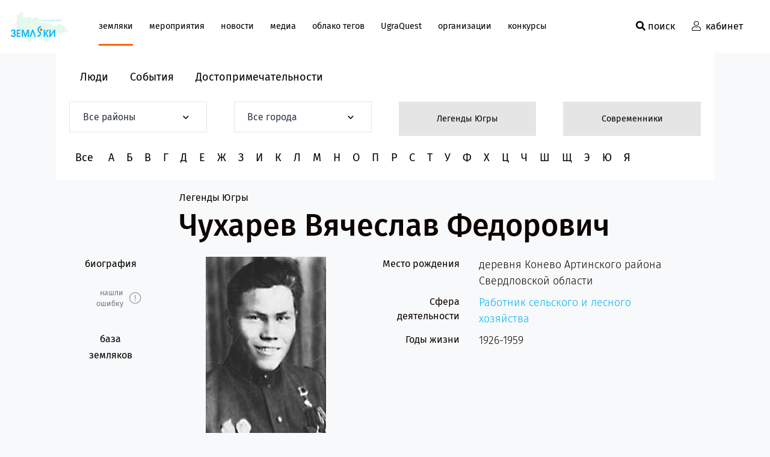

--- FILE ---
content_type: text/html; charset=UTF-8
request_url: https://zemlaki.okrlib.ru/map/people/chukharev-vyacheslav-fedorovich-/?sphrase_id=335866
body_size: 16158
content:
<!DOCTYPE html>
<html lang="ru">
<head>
    <meta charset="UTF-8">
    <title>Земляки - народный интернет-портал</title>

    <link rel="preconnect" href="http://bitrix.info"/>

    <meta name="robots" content="index, follow">
<meta name="description" content="Цель нашего проекта - помочь югорчанам почувствовать единство здесь и сейчас, познакомить их с земляками, находящимися совсем рядом и легендарными личностями, имена которых уже вписаны в историю округа.">
<meta name="viewport" content="width=device-width, initial-scale=1, maximum-scale=1, shrink-to-fit=no">
<meta name="theme-color" content="#FF6601">
<link rel="apple-touch-icon-precomposed" sizes="57x57" href="/favicon/apple-touch-icon-57x57.png" />
<link rel="apple-touch-icon-precomposed" sizes="114x114" href="/favicon/apple-touch-icon-114x114.png" />
<link rel="apple-touch-icon-precomposed" sizes="72x72" href="/favicon/apple-touch-icon-72x72.png" />
<link rel="apple-touch-icon-precomposed" sizes="144x144" href="/favicon/apple-touch-icon-144x144.png" />
<link rel="apple-touch-icon-precomposed" sizes="60x60" href="/favicon/apple-touch-icon-60x60.png" />
<link rel="apple-touch-icon-precomposed" sizes="120x120" href="/favicon/apple-touch-icon-120x120.png" />
<link rel="apple-touch-icon-precomposed" sizes="76x76" href="/favicon/apple-touch-icon-76x76.png" />
<link rel="apple-touch-icon-precomposed" sizes="152x152" href="/favicon/apple-touch-icon-152x152.png" />
<link rel="icon" type="image/png" href="/favicon/favicon-196x196.png" sizes="196x196" />
<link rel="icon" type="image/png" href="/favicon/favicon-96x96.png" sizes="96x96" />
<link rel="icon" type="image/png" href="/favicon/favicon-32x32.png" sizes="32x32" />
<link rel="icon" type="image/png" href="/favicon/favicon-16x16.png" sizes="16x16" />
<link rel="icon" type="image/png" href="/favicon/favicon-128.png" sizes="128x128" />
<meta name="application-name" content="&nbsp;"/>
<meta name="msapplication-TileColor" content="#007bff" />
<meta name="msapplication-TileImage" content="/favicon/mstile-144x144.png" />
<meta name="msapplication-square70x70logo" content="/favicon/mstile-70x70.png" />
<meta name="msapplication-square150x150logo" content="/favicon/mstile-150x150.png" />
<meta name="msapplication-wide310x150logo" content="/favicon/mstile-310x150.png" />
<meta name="msapplication-square310x310logo" content="/favicon/mstile-310x310.png" />

    <meta http-equiv="Content-Type" content="text/html; charset=UTF-8" />
<meta name="robots" content="index, follow" />
<meta name="description" content="Цель нашего проекта - помочь югорчанам почувствовать единство здесь и сейчас, познакомить их с земляками, находящимися совсем рядом и легендарными личностями, имена которых уже вписаны в историю округа." />
<link rel="canonical" href="https://zemlaki.okrlib.ru/map/people/chukharev-vyacheslav-fedorovich-/" />
<link href="/bitrix/js/main/core/css/core.css?15873086563963" type="text/css" rel="stylesheet" />

<script type="text/javascript" data-skip-moving="true">(function(w, d, n) {var cl = "bx-core";var ht = d.documentElement;var htc = ht ? ht.className : undefined;if (htc === undefined || htc.indexOf(cl) !== -1){return;}var ua = n.userAgent;if (/(iPad;)|(iPhone;)/i.test(ua)){cl += " bx-ios";}else if (/Android/i.test(ua)){cl += " bx-android";}cl += (/(ipad|iphone|android|mobile|touch)/i.test(ua) ? " bx-touch" : " bx-no-touch");cl += w.devicePixelRatio && w.devicePixelRatio >= 2? " bx-retina": " bx-no-retina";var ieVersion = -1;if (/AppleWebKit/.test(ua)){cl += " bx-chrome";}else if ((ieVersion = getIeVersion()) > 0){cl += " bx-ie bx-ie" + ieVersion;if (ieVersion > 7 && ieVersion < 10 && !isDoctype()){cl += " bx-quirks";}}else if (/Opera/.test(ua)){cl += " bx-opera";}else if (/Gecko/.test(ua)){cl += " bx-firefox";}if (/Macintosh/i.test(ua)){cl += " bx-mac";}ht.className = htc ? htc + " " + cl : cl;function isDoctype(){if (d.compatMode){return d.compatMode == "CSS1Compat";}return d.documentElement && d.documentElement.clientHeight;}function getIeVersion(){if (/Opera/i.test(ua) || /Webkit/i.test(ua) || /Firefox/i.test(ua) || /Chrome/i.test(ua)){return -1;}var rv = -1;if (!!(w.MSStream) && !(w.ActiveXObject) && ("ActiveXObject" in w)){rv = 11;}else if (!!d.documentMode && d.documentMode >= 10){rv = 10;}else if (!!d.documentMode && d.documentMode >= 9){rv = 9;}else if (d.attachEvent && !/Opera/.test(ua)){rv = 8;}if (rv == -1 || rv == 8){var re;if (n.appName == "Microsoft Internet Explorer"){re = new RegExp("MSIE ([0-9]+[\.0-9]*)");if (re.exec(ua) != null){rv = parseFloat(RegExp.$1);}}else if (n.appName == "Netscape"){rv = 11;re = new RegExp("Trident/.*rv:([0-9]+[\.0-9]*)");if (re.exec(ua) != null){rv = parseFloat(RegExp.$1);}}}return rv;}})(window, document, navigator);</script>


<link href="/bitrix/js/ui/fonts/opensans/ui.font.opensans.css?15873086552003" type="text/css"  rel="stylesheet" />
<link href="/bitrix/js/main/popup/dist/main.popup.bundle.css?158730865826249" type="text/css"  rel="stylesheet" />
<link href="/bitrix/css/main/themes/blue/style.css?1587308660386" type="text/css"  rel="stylesheet" />
<link href="/local/templates/countrymen/components/bitrix/catalog/map/style.css?15873086901122" type="text/css"  rel="stylesheet" />
<link href="/local/templates/countrymen/components/bitrix/catalog.element/main/themes/blue/style.css?15873086901064" type="text/css"  rel="stylesheet" />
<link href="/local/templates/countrymen/assets/plugins/owl-carousel/owl.carousel.min.css?15873086903218" type="text/css"  data-template-style="true"  rel="stylesheet" />
<link href="/local/templates/countrymen/assets/plugins/fancybox/jquery.fancybox.min.css?158730869012795" type="text/css"  data-template-style="true"  rel="stylesheet" />
<link href="/node_modules/@fortawesome/fontawesome-pro/css/all.min.css?158730868979884" type="text/css"  data-template-style="true"  rel="stylesheet" />
<link href="/bitrix/components/bitrix/form.result.new/templates/.default/style.css?1682053100662" type="text/css"  data-template-style="true"  rel="stylesheet" />
<link href="/local/templates/countrymen/template_styles.css?1748957745291547" type="text/css"  data-template-style="true"  rel="stylesheet" />







<!-- Global site tag (gtag.js) - Google Analytics -->
<!-- Yandex.Metrika counter -->
<noscript><div><img src="https://mc.yandex.ru/watch/88156707" style="position:absolute; left:-9999px;" alt="" /></div></noscript>
<!-- /Yandex.Metrika counter -->
</head>
<body class="d-flex flex-column">

    <main class="page flex-fill w-100">
                <div class="admin-panel"></div>
                <nav class="navbar navbar-expand-lg d-flex align-items-center header-nav inner-menu sticky-top">
            <div class="logo-wrap d-lg-block d-none">
                <a href="/" class="header-logo mx-4 mr-3">
                    <img src="/local/templates/countrymen/assets/images/header/main-logo.png" alt="" class="img-fluid">
                </a>
                <a href="/" class="header-inner-logo mr-4 my-3">
                    <img src="/local/templates/countrymen/assets/images/header/inner-logo-new.png" alt="" class="img-fluid">
                </a>
            </div>
            <div class="container">
                <div class="row w-100 justify-content-end justify-content-xl-between align-items-center no-gutters">
                    <div class="col-lg-10 col-12">
                        <div class="d-flex justify-content-between align-items-center">
                            <div class="logo-wrap d-lg-none d-block">
                                <a href="/" class="header-logo mr-4 my-3">
                                    <img src="/local/templates/countrymen/assets/images/header/main-logo.png" alt="" class="img-fluid">
                                </a>
                                <a href="/" class="header-inner-logo mr-4 my-3">
                                    <img src="/local/templates/countrymen/assets/images/header/inner-logo-new.png" alt="" class="img-fluid">
                                </a>
                            </div>
                            <button class="menu mr-3 d-lg-none d-block" type="button" data-toggle="collapse" data-target="#navbarSupportedContent" aria-controls="navbarSupportedContent" aria-expanded="true" aria-label="Toggle navigation">
                                <span class="menu-global menu-top"></span>
                                <span class="menu-global menu-middle"></span>
                                <span class="menu-global menu-bottom"></span>
                            </button>
                        </div>
                        <div class="navbar-collapse collapse" id="navbarSupportedContent">
                            	<ul class="navbar-nav pl-0 mb-0">
					<li class="nav-item active  ">
				<a class="nav-link " 
					href="/map/">земляки				</a>
			</li>
					<li class="nav-item   ">
				<a class="nav-link " 
					href="/events/">мероприятия				</a>
			</li>
					<li class="nav-item   ">
				<a class="nav-link " 
					href="/news/">новости				</a>
			</li>
					<li class="nav-item   ">
				<a class="nav-link " 
					href="/media/">медиа				</a>
			</li>
					<li class="nav-item   ">
				<a class="nav-link " 
					href="/tagscloud/">облако тегов				</a>
			</li>
					<li class="nav-item   ">
				<a class="nav-link " 
					href="/ugraquest/index.php">UgraQuest				</a>
			</li>
					<li class="nav-item   ">
				<a class="nav-link " 
					href="/organizations/">организации				</a>
			</li>
					<li class="nav-item   ">
				<a class="nav-link " 
					href="/konkursy/">конкурсы				</a>
			</li>
			</ul>
                            <a href="/auth/" class="header-auth d-block d-lg-none my-4">
                                <i class="fal fa-user"></i>
                                <span class="ml-1">кабинет</span>
                            </a>
                            <div class="header-search-mobile d-block d-lg-none mb-5">
                                <div class="d-flex align-items-center">
	<form class="header-search__form w-100 d-flex" action="/search/index.php">
		<div class="input-group input-group-sm">
			<input 
					class="form-control pl-4 rounded-0 h-100" 
					placeholder="Поиск по сайту" 
					aria-label="Поиск по сайту" 
					aria-describedby="search-submit"
					maxlength="50" 
					type="text" 
					maxlength="50"
					value=""
					name="q"
			>
			<button class="btn btn-primary" type="submit" name="s" type="submit" id="search-submit">
				<i class="fal fa-arrow-right"></i>
			</button>
			<button type="button" class="header-search__close d-lg-block d-none"><i class="far fa-times"></i></button>
		</div>
	</form>
</div>                            </div>
                        </div>
                    </div>
                    <div class="col-2 d-none d-lg-flex justify-content-end text-right">
                        <div class="header-search">
                            <div class="d-flex align-items-center">
	<form class="header-search__form w-100 d-flex" action="/search/index.php">
		<div class="input-group input-group-sm">
			<input 
					class="form-control pl-4 rounded-0 h-100" 
					placeholder="Поиск по сайту" 
					aria-label="Поиск по сайту" 
					aria-describedby="search-submit"
					maxlength="50" 
					type="text" 
					maxlength="50"
					value=""
					name="q"
			>
			<button class="btn btn-primary" type="submit" name="s" type="submit" id="search-submit">
				<i class="fal fa-arrow-right"></i>
			</button>
			<button type="button" class="header-search__close d-lg-block d-none"><i class="far fa-times"></i></button>
		</div>
	</form>
</div>                        </div> 
                        <button type="button" class="button-search">
                            <i class="fas fa-search"></i>
                            <span>поиск</span>
                        </button>
                    </div>
                </div>
            </div>
            <a href="/bitrix/admin/" class="header-auth mr-4 d-none d-lg-block">
                <i class="fal fa-user"></i>
                <span class="ml-1">кабинет</span>
            </a>
        </nav>
        <div class="container">
	<div class="row bg-white py-3 align-items-end">
		<div class="col-md-12 mb-md-0 mb-4">
			<ul class="nav nav-map">
				<li class="nav-item"> <a class="nav-link active" href="/map/" aria-selected="true">Люди</a> </li>
				<li class="nav-item"> <a class="nav-link" href="/history/" aria-selected="false">События</a> </li>
				<li class="nav-item"> <a class="nav-link" href="/sight/" aria-selected="false">Достопримечательности</a> </li>
			</ul>
		</div>
	</div>

	<form>
		<div class="row bg-white">
			<div class="col-md-6 col-xl-3">
				<select name="region" class="custom-select custom-select-sm region-select" onchange="this.form.submit()">
					<option value="" selected>Все районы</option>
											<option value="52" >Белоярский район</option>
											<option value="51" >Берёзовский район</option>
											<option value="55" >Кондинский район</option>
											<option value="58" >Нефтеюганский район</option>
											<option value="59" >Нижневартовский район</option>
											<option value="54" >Октябрьский район</option>
											<option value="53" >Советский район</option>
											<option value="57" >Сургутский район</option>
											<option value="56" >Ханты-Мансийский район</option>
									</select>
			</div>
			<div class="col-md-6 col-xl-3">
				<select name="city" class="custom-select custom-select-sm region-select" onchange="this.form.submit()">
					<option value="" selected>Все города</option>
											<option value="159" >Белоярский</option>
											<option value="782" >Березово</option>
											<option value="160" >Когалым</option>
											<option value="161" >Лангепас</option>
											<option value="162" >Мегион</option>
											<option value="47" >Нефтеюганск</option>
											<option value="163" >Нижневартовск</option>
											<option value="164" >Нягань</option>
											<option value="165" >Покачи</option>
											<option value="166" >Пыть-Ях</option>
											<option value="62" >Радужный</option>
											<option value="779" >Советский</option>
											<option value="44" >Сургут</option>
											<option value="167" >Урай</option>
											<option value="46" >Ханты-Мансийск</option>
											<option value="168" >Югорск</option>
									</select>
			</div>


			<div class="col-md-6 col-xl-3 mb-xl-0 mb-2">
				<button class="btn btn-secondary btn-block" type="submit" value="5" name="type">Легенды Югры</button>
			</div>

			<div class="col-md-6 col-xl-3 mb-xl-0 mb-2">
				<button class="btn btn-secondary btn-block" type="submit" value="6" name="type">Современники</button>
			</div>
		</div>

				<div class="row bg-white py-3">
			<div class="col-12">
				<div class="letters-nav">
					<ul>
						<li class="letter-item"><a href="/map/">Все</a></li>
						 <li class="letter-item"><a href="/map/?first=А" ="">А</a></li><li class="letter-item"><a href="/map/?first=Б" ="">Б</a></li><li class="letter-item"><a href="/map/?first=В" ="">В</a></li><li class="letter-item"><a href="/map/?first=Г" ="">Г</a></li><li class="letter-item"><a href="/map/?first=Д" ="">Д</a></li><li class="letter-item"><a href="/map/?first=Е" ="">Е</a></li><li class="letter-item"><a href="/map/?first=Ж" ="">Ж</a></li><li class="letter-item"><a href="/map/?first=З" ="">З</a></li><li class="letter-item"><a href="/map/?first=И" ="">И</a></li><li class="letter-item"><a href="/map/?first=К" ="">К</a></li><li class="letter-item"><a href="/map/?first=Л" ="">Л</a></li><li class="letter-item"><a href="/map/?first=М" ="">М</a></li><li class="letter-item"><a href="/map/?first=Н" ="">Н</a></li><li class="letter-item"><a href="/map/?first=О" ="">О</a></li><li class="letter-item"><a href="/map/?first=П" ="">П</a></li><li class="letter-item"><a href="/map/?first=Р" ="">Р</a></li><li class="letter-item"><a href="/map/?first=С" ="">С</a></li><li class="letter-item"><a href="/map/?first=Т" ="">Т</a></li><li class="letter-item"><a href="/map/?first=У" ="">У</a></li><li class="letter-item"><a href="/map/?first=Ф" ="">Ф</a></li><li class="letter-item"><a href="/map/?first=Х" ="">Х</a></li><li class="letter-item"><a href="/map/?first=Ц" ="">Ц</a></li><li class="letter-item"><a href="/map/?first=Ч" ="">Ч</a></li><li class="letter-item"><a href="/map/?first=Ш" ="">Ш</a></li><li class="letter-item"><a href="/map/?first=Щ" ="">Щ</a></li><li class="letter-item"><a href="/map/?first=Э" ="">Э</a></li><li class="letter-item"><a href="/map/?first=Ю" ="">Ю</a></li><li class="letter-item"><a href="/map/?first=Я" ="">Я</a></li>					</ul>
				</div>
			</div>
		</div>
		
	</form>

</div>

<section class="countrymen-item pt-3" id="915">
	<div class="container">
		<div class="countrymen-item-top mb-2">
			<div class="row">
				<div class="col-md-10 col-12 ml-auto d-flex">
					<div class="countrymen-item-top__tag">Легенды Югры</div>
					<div class="countrymen-item-top__tag"></div>
					<!--<div class="countrymen-item-top__view d-flex ml-auto">
						<div class="text-center d-flex align-items-center">
							<div class="mb-1"><img src="/local/templates/countrymen/assets/images/news/review.svg" alt=""></div>
							<div class="item-status__count ml-2">2792</div>
						</div>	
					</div>-->
				</div>
			</div>
		</div>
		<div class="countrymen-item-content">
			<div class="countrymen-item-content__top">
				<div class="row">
					<div class="col-lg-2 col-12">
						<!--<div class="autor-page my-4 text-center">
							<a href="#" class="autor-page__image d-block mx-auto mb-2">
								<img src="/local/templates/countrymen/assets/images/countrymen-detail/autor.png" alt="">
							</a>
							<div class="autor-info text-muted mb-2">Автор статьи</div>
							<div class="autor-name">Иванов Иван Иванович</div>
						</div>-->
					</div>
					<div class="col-lg-10 col-12">
						<h1 class="countrymen-item-name">Чухарев Вячеслав Федорович </h1>
						<div class="countrymen-item-text font-weight-light">
													</div>
					</div>
				</div>
			</div>
			<div class="countrymen-item-content__info">
				<div class="row">
					<div class="col-lg-2 col-12">
						<div class="item-sidebar mb-4 px-3 text-center">
														<ul class="item-sidebar__nav list-unstyled mb-4">
								<li><a class="item-sidebar__nav-link" href="#bio">биография</a></li>
							</ul>
														<div class="item-status d-flex flex-column mb-4">
								<!--<a href="#" class="item-status__block text-right d-flex justify-content-lg-end justify-content-center align-items-center mb-2">
									<div class="item-status__count">10</div>
									<div class="ml-2 item-status__icon icon-transition"></div>
								</a>
								<a href="#" class="item-status__block text-right d-flex justify-content-lg-end justify-content-center align-items-center mb-2">
									<div class="item-status__count">10</div>
									<div class="ml-2 item-status__icon icon-like"></div>
								</a>-->
								<a href="#" data-toggle="modal" data-target="#callbackModal" class="item-status__block text-right d-flex justify-content-lg-end justify-content-center align-items-center mb-2">
									<div class="item-status__count">нашли ошибку</div>
									<div class="ml-2 item-status__icon icon-warning"></div>
								</a>
							</div>
							<a href="/map/" class="item-sidebar-all">база земляков</a>
						</div>
					</div>
					<div class="col-lg-10 col-12">
						<div class="row mb-5">
							<div class="col-lg-4 col-12">
								<div class="countrymen-item-image text-center">
									<img src="/upload/iblock/825/825efd4c10c6d6894b84701d9334c2f5.jpg" alt="Чухарев Вячеслав Федорович " class="img-fluid">
								</div>
							</div>
							<div class="col-lg-8 col-12">
								<div class="item-list-info">
									<!--<div class="item-list-block d-flex row  mb-2">
										<div class="item-list-block__name text-right col-4"></div>
										<div class="item-list-block__text pl-0 col-8">Чухарев Вячеслав Федорович </div>
									</div>-->
																		<div class="item-list-block d-flex row mb-2">
										<div class="item-list-block__name text-right col-4">Место рождения</div>
										<div class="item-list-block__text pl-2 col-8 ">деревня Конево Артинского района Свердловской области</div>
									</div>
																		<div class="item-list-block d-flex row mb-2">
										<div class="item-list-block__name text-right col-4">Сфера деятельности</div>
										<div class="item-list-block__text pl-2 col-8 text-blue">Работник сельского и лесного хозяйства</div>
									</div>
																		<div class="item-list-block d-flex row mb-2">
										<div class="item-list-block__name text-right col-4">Годы жизни</div>
										<div class="item-list-block__text pl-2 col-8 ">1926-1959</div>
									</div>
																		

																			
								</div>
							</div>
						</div>
						<div class="item-sidebar-content mb-5">
							<div class="item-sidebar-content__block font-weight-light">
								<p>
</p>
<p style="text-align: justify;">
	 Вячеслав Федорович родился 20 апреля 1926 года в деревне Конево Свердловской области. Окончил семь классов Сажинской школы, ремесленное училище № 1 в Свердловске. Воевал на 1-м Прибалтийском и 3-м Белорусском фронтах. Был радистом-пулеметчиком и командиром танка Т-34. Вышел в увольнение гвардии старшиной запаса.
</p>
<p style="text-align: justify;">
	 После войны работал в поселке Северный и городе Первоуральске. С 1954 года трудился бригадиром лесозаготовительной бригады Ханты-Мансийского леспромхоза.
</p>
<p style="text-align: justify;">
	 В июле 1959 года трагически погиб. Похоронен в Ханты-Мансийске.
</p>
<p style="text-align: justify;">
	 Герой&nbsp;Советского Союза, награждён орденом Ленина. В Парке Победы Ханты-Мансийска на Аллее Славы установлен бюст героя.
</p>
<p style="text-align: justify;">
 <i><br>
 </i>
</p>
<p style="text-align: justify;">
 <i>Вячеслав Федорович Чухарев // 65 лет на службе Отечеству : воен.-ист. очерк. – Ханты-Мансийск, 2003. – С. 68–69.</i>
</p>
<p style="text-align: justify;">
 <i>Рябов, А. «Я бы Звезду эту сыну отдал...» / А. Рябов // Новости Югры. – 2010. – 10 июня. – С. 13.</i>
</p>
<p style="text-align: justify;">
 <i>В 19 лет ему вручили Звезду Героя // Наш район. – 2011. – 5 мая (№ 17). – С. 6.</i>
</p>
<p style="text-align: justify;">
 <i>Рябов, А. Вечная молодость подвига / А. Рябов // Новости Югры. – 2012. – 23 февр. – С. 18.</i>
</p>
<p style="text-align: justify;">
 <i>Глухих, А. С. В память о Вячеславе Чухареве / А. С. Глухих // Новости Югры. – 2013. – 5&nbsp;сент. – С. 28.</i>
</p>
<p style="text-align: justify;">
 <i>Чухарев Вячеслав Федорович. – Текст : электронный // Герои страны : [сайт]. – URL: </i><a href="http://www.warheroes.ru/hero/hero.asp?Hero_id=6615"><i>http://www.warheroes.ru/hero/hero.asp?Hero_id=6615</i></a><a href="http://www.nvnipi.ru./"><i> (дата обращения: 10.10.2015).</i></a>
</p>
<p>
 <a href="http://www.nvnipi.ru./"></a>
</p>							</div>
						</div>
						<div class="item-sidebar-content mb-5">
														<div class="mb-5 news-detail-img">
															</div>
													</div>
						<div class="row">
							<div class="col-lg-3 col-md-4 col-sm-5 col-9">
								<!--<div class="autor-page d-flex align-items-center justify-content-between">
									<a href="#" class="autor-page__image d-block">
										<img src="/local/templates/countrymen/assets/images/countrymen-detail/autor.png" alt="">
									</a>
									<div class="ml-2">
										<div class="autor-info text-muted">Автор статьи</div>
										<div class="autor-name">Иванов Иван Иванович</div>
									</div>
								</div>-->
							</div>
						</div>
					</div>
				</div>
			</div>

		</div>

	</div>
</section>
<section class="make-base mb-8">
	<div class="container">
		<div class="make-base-wrap">
			<div class="row align-items-center">
				<div class="col-lg-8 col-12">
					<h3 class="make-base__title mb-2">Помогите проекту: расскажите об известном земляке или станьте волонтером</h3>
				</div>
				<div class="col-lg-3 col-md-4 col-sm-6 col-10 mx-auto">
					<a data-toggle="modal" data-target="#callbackModal" class="btn btn-block btn-secondary">помочь проекту</a>
				</div>
			</div>
		</div>
	</div>
</section>		<section class="other-countrymen mb-8">
	<div class="container">
		<div class="row">
			<div class="col-12">
				<h2 class="mb-6">
				Другие земляки				</h2>
			</div>
		</div>
		<div class="row no-gutters">
			<!-- items-container -->
						<div class="col-xl-3 col-lg-4 col-sm-6 col-12">
				<a href="/map/people/urusov-semen-nikitich/" class="other-countrymen-item d-flex justify-content-sm-center flex-column mb-2">
					<div class="other-countrymen-item__image text-center mb-3">
						<img src="/upload/resize_cache/iblock/b74/250_250_2/Urusov_Semyon_Nikitovich.jpg" alt="" class="img-fluid">
					</div>
					<div class="other-countrymen-item__name font-weight-bold mb-3">
						Урусов Семен Никитич					</div>
					<div class="other-countrymen-item__text font-weight-light">
											</div>
				</a>
			</div>
						<div class="col-xl-3 col-lg-4 col-sm-6 col-12">
				<a href="/map/people/nikonov-aleksandr-grigorevich/" class="other-countrymen-item d-flex justify-content-sm-center flex-column mb-2">
					<div class="other-countrymen-item__image text-center mb-3">
						<img src="/upload/resize_cache/iblock/197/250_250_2/2.jpg" alt="" class="img-fluid">
					</div>
					<div class="other-countrymen-item__name font-weight-bold mb-3">
						Никонов Александр Григорьевич					</div>
					<div class="other-countrymen-item__text font-weight-light">
											</div>
				</a>
			</div>
						<div class="col-xl-3 col-lg-4 col-sm-6 col-12">
				<a href="/map/people/korneev-anatoliy-aleksandrovich/" class="other-countrymen-item d-flex justify-content-sm-center flex-column mb-2">
					<div class="other-countrymen-item__image text-center mb-3">
						<img src="/upload/resize_cache/iblock/19e/250_250_2/ALfVQm7Thk3CA4kJCzFUP_ZIMGqN6XH9TI_1fDaM_PlcTyig8MKMBn0_G_Z7fgZLIWZx4nfA.jpg" alt="" class="img-fluid">
					</div>
					<div class="other-countrymen-item__name font-weight-bold mb-3">
						Корнеев Анатолий Александрович					</div>
					<div class="other-countrymen-item__text font-weight-light">
											</div>
				</a>
			</div>
						<div class="col-xl-3 col-lg-4 col-sm-6 col-12">
				<a href="/map/people/sozonov-yuriy-georgievich/" class="other-countrymen-item d-flex justify-content-sm-center flex-column mb-2">
					<div class="other-countrymen-item__image text-center mb-3">
						<img src="/upload/resize_cache/iblock/912/250_250_2/sozonov.jpg" alt="" class="img-fluid">
					</div>
					<div class="other-countrymen-item__name font-weight-bold mb-3">
						Созонов Юрий Георгиевич					</div>
					<div class="other-countrymen-item__text font-weight-light">
											</div>
				</a>
			</div>
						<div class="col-xl-3 col-lg-4 col-sm-6 col-12">
				<a href="/map/people/shuvaev-timofey-dmitrievich/" class="other-countrymen-item d-flex justify-content-sm-center flex-column mb-2">
					<div class="other-countrymen-item__image text-center mb-3">
						<img src="/upload/resize_cache/iblock/b43/250_250_2/SHuvaev-T.D..jpg" alt="" class="img-fluid">
					</div>
					<div class="other-countrymen-item__name font-weight-bold mb-3">
						Шуваев Тимофей Дмитриевич					</div>
					<div class="other-countrymen-item__text font-weight-light">
											</div>
				</a>
			</div>
						<div class="col-xl-3 col-lg-4 col-sm-6 col-12">
				<a href="/map/people/yakovlev-evgeniy-nikolaevich-/" class="other-countrymen-item d-flex justify-content-sm-center flex-column mb-2">
					<div class="other-countrymen-item__image text-center mb-3">
						<img src="/upload/iblock/e53/e53d803b2c42d5fa7c3119309ab4674c.jpg" alt="" class="img-fluid">
					</div>
					<div class="other-countrymen-item__name font-weight-bold mb-3">
						Яковлев Евгений Николаевич 					</div>
					<div class="other-countrymen-item__text font-weight-light">
											</div>
				</a>
			</div>
						<div class="col-xl-3 col-lg-4 col-sm-6 col-12">
				<a href="/map/people/purtov-fedor-petrovich/" class="other-countrymen-item d-flex justify-content-sm-center flex-column mb-2">
					<div class="other-countrymen-item__image text-center mb-3">
						<img src="/upload/resize_cache/iblock/810/250_250_2/81056a21a5c8484e8902d2caa073aaa3.jpg" alt="" class="img-fluid">
					</div>
					<div class="other-countrymen-item__name font-weight-bold mb-3">
						Пуртов Федор Петрович					</div>
					<div class="other-countrymen-item__text font-weight-light">
											</div>
				</a>
			</div>
						<div class="col-xl-3 col-lg-4 col-sm-6 col-12">
				<a href="/map/people/barsukov-nikolay-stepanovich/" class="other-countrymen-item d-flex justify-content-sm-center flex-column mb-2">
					<div class="other-countrymen-item__image text-center mb-3">
						<img src="/upload/resize_cache/iblock/c96/250_250_2/6di36zusqn6wli6gey35vvpen2ob9za6.jpg" alt="" class="img-fluid">
					</div>
					<div class="other-countrymen-item__name font-weight-bold mb-3">
						Барсуков Николай Степанович					</div>
					<div class="other-countrymen-item__text font-weight-light">
											</div>
				</a>
			</div>
						<!-- items-container -->
		</div>
	</div>
</section>
<section class="question-vote d-none">
	<div class="container">
		<div class="row">
			<div class="col-md-4 col-12">
				<div class="question-vote__image mb-md-0 mb-4">
					<img src="/local/templates/countrymen/assets/images/countrymen-detail/item-image.png" alt="" class="img-fluid">
				</div>
			</div>
			<div class="col-md-8 col-12 d-flex justify-content-between flex-column">
				<div>
					<div class="d-flex justify-content-between mb-3">
						<div class="question-vote__name">Анонимный опрос</div>
						<div class="text-center d-flex align-items-center">
							<div><img src="/local/templates/countrymen/assets/images/news/review.svg" alt=""></div>
							<div class="item-status__count ml-2">10</div>
						</div>
					</div>
					<h2 class="question-vote__title mb-6">Вы знаете кто на фото?</h2>
					<div class="question-vote__variants">
						<ul class="list-unstyled">
							<li>Николай Иванович  Коняев</li>
							<li>Николай Иванович  Коняев</li>
							<li>Николай Иванович  Коняев</li>
						</ul>
					</div>
				</div>
				<div>
					<div class="question-vote__stat">
						<div class="question-vote__stat-text text-muted mb-5">32 чел. участвовали</div>
						<div class="question-vote__stat-count">
							<div class="item-status d-flex">
								<div class="text-right d-flex justify-content-end align-items-center mr-3">
									<div><img src="/local/templates/countrymen/assets/images/news/transition.svg" alt=""></div>
									<div class="item-status__count ml-1">10</div>	
								</div>
								<div class="text-right d-flex justify-content-end align-items-center mr-3">
									<div><img src="/local/templates/countrymen/assets/images/news/likes.svg" alt=""></div>
									<div class="item-status__count ml-1">10</div>
								</div>
								<a href="#" data-toggle="modal" data-target="#callbackModal" class="text-right d-flex justify-content-end align-items-center mr-3">
									<div><img src="/local/templates/countrymen/assets/images/news/warning.svg" alt=""></div>
									<div class="item-status__count ml-1">нашли ошибку</div>
								</a>
							</div>
						</div>
					</div>
				</div>
			</div>
		</div>
	</div>
</section>
</main>
<footer>
    <div class="footer-main py-4 bg-dark">
        <div class="container">
            <div class="row justify-content-lg-between align-items-top text-center text-md-left">

                <div class="col-lg-2 col-md-4 col-5 mb-md-4 mb-0">
                    <a href="#" class="foote-main__logo ml-auto">
                        <img src="/local/templates/countrymen/assets/images/header/main-logo.png" alt="" class="img-fluid">
                    </a>
                </div>

                <div class="col-lg-3 col-md-4 col-7 mb-0 mb-md-3">
                    <a class="footer-main__phone d-block" href="tel:+73467333321">					
                        <div>
	 +7 (3467) 33-33-21
</div>                    </a>
                    <div class="footer-main__info mb-4">
                        телефон для справок
                    </div>
                    <div class="footer-main__address text-white">
                        г. Ханты-Мансийск, ул. Мира,&nbsp;2<br>
Государственная библиотека Югры                    </div>
                    <div class="footer-main__info">
                        адрес
                    </div>
                </div>

                <div class="col-lg-3 col-md-4 col-7 mb-4 offset-md-0 offset-5">
                    <a href="mailto:ZemlakiHMAO@yandex.ru" class="footer-main__email d-block">
                        ZemlakiHMAO@yandex.ru                    </a>
                    <div class="footer-main__info mb-4">
                        почта
                    </div>
					<div><a href="#" data-toggle="modal" data-target="#callbackModal" class="btn-link mb-3 mb-md-0">написать нам</a>
					</div>
                </div>

                <div class="col-lg-2 col-md-4 col-6 mb-md-4 mb-0 offset-md-4 offset-lg-0">
                    
<ul class="footer-main__menu pl-0">

			<li><a href="/map/" class="text-primary">База земляков</a></li>
		
			<li><a href="/events/">Мероприятия</a></li>
		

</ul>
                    <div class="footer-main__social">
                        <a href="https://vk.com/zemlakihmao" target="_blank"><i class="fab fa-vk fa-2x"></i></a>
<a href="https://ok.ru/zemlyakihmao" target="_blank"><i class="fab fa-odnoklassniki fa-2x"></i></a>
<!--
<a href="https://www.instagram.com/zemlakihmao/?hl=ru" target="_blank"><i class="fab fa-instagram fa-2x"></i></a>
<a href="https://www.facebook.com/groups/1653319898109996/" target="_blank"><i class="fab fa-facebook-square fa-2x"></i></a>
-->                    </div>
                </div>

                <div class="col-lg-2 col-md-4 col-6 mb-md-4 mb-0">
                    
<ul class="footer-main__menu pl-0">

			<li><a href="/news/">Новости</a></li>
		
			<li><a href="/opros/">Опрос</a></li>
		
			<li><a href="/calendar-events/">Календарь событий</a></li>
		
			<li><a href="/o-proekte/">О проекте</a></li>
		

</ul>
                </div>

            </div>
        </div>
    </div>
    
    <div class="footer-bottom py-md-4 py-3">
        <div class="container">
            <div class="row align-items-center">

                <div class="col-md-2 col-4 mb-md-0 mb-4">
                    <img src="/local/templates/countrymen/assets/images/footer/fond.png" alt="" class="img-fluid">
                </div>

                <div class="col-md-2 col-4 mb-md-0 mb-4">
                    <img src="/local/templates/countrymen/assets/images/footer/governornew.png" alt="" class="img-fluid">
                </div>

                <div class="col-md-2 col-4 mb-md-0 mb-4">
                    <img src="/local/templates/countrymen/assets/images/footer/library.png" alt="" class="img-fluid">
                </div>

                <div class="col-md-2 col-4 mb-md-0 mb-4">
                    <img src="/local/templates/countrymen/assets/images/footer/department.png" alt="" class="img-fluid">
                </div>

                <div class="col-md-2 col-4 mb-md-0 mb-4">
                    <img src="/local/templates/countrymen/assets/images/footer/harmonynew.png" alt="" class="img-fluid">
                </div>

                <div class="col-md-3 col-12 ml-auto">
                    <div class="footer-bottom__copy text-center">
                        2026 Все права защищены
                    </div>
                </div>

            </div>
        </div>
    </div>

    <div class="footer-inner pt-7 d-none">
        <div class="container">
            <div class="row mb-4">

                <div class="col-lg-4 col-md-6 mb-4">
                    <a class="footer-inner__phone d-block" href="tel:+73467333321">					
                        <div>
	 +7 (3467) 33-33-21
</div>                    </a>
                    <a href="mailto:ZemlakiHMAO@yandex.ru" class="footer-inner__email d-block mb-2">
                        ZemlakiHMAO@yandex.ru                    </a>
                    <div class="footer-inner__address text-white mb-4">
                        г. Ханты-Мансийск, ул. Мира,&nbsp;2<br>
Государственная библиотека Югры                    </div>
                    <div class="footer-inner__info">
                        Вы можете помочь проекту.
                    </div>
                </div>

                <div class="col-lg-5 col-md-6 mb-4">
                    <div class="footer-inner__info mb-4">
                        Вы можете помочь проекту. <br>
Расскажи о известном земляке  или стань волонтером                    </div>
                    <div class="row justify-content-center">
                        <div class="col-sm-6 col-12 mb-4 mb-sm-0">
                            <button class="btn btn-white btn-sm btn-block">Рассказать о земляке</button>
                        </div>
                        <div class="col-sm-6 col-12">
                            <button class="btn btn-link btn-sm btn-block">Стать валантёром</button>
                        </div>  
                    </div>  
                </div>

                <div class="col-lg-3 col-md-6 mb-4">
                    <ul class="footer-inner__menu pl-0 list-unstyled">
                        <li><a href="http://">о проекте</a></li>
                        <li><a href="http://">мероприятия</a></li>
                        <li><a href="http://">новости</a></li>
                        <li><a href="http://">земляки</a></li>
                        <li><a href="http://">контакты</a></li>             
                    </ul> 
                </div>

            </div>

            <div class="row mb-4">
                <div class="col-lg-4 col-sm-8 d-flex justify-content-between mb-4 mb-lg-0">
                    <div><img src="/local/templates/countrymen/assets/images/footer/fond-inner.png" alt="" class="img-fluid"></div>
                    <div><img src="/local/templates/countrymen/assets/images/footer/logo.png" alt="" class="img-fluid"></div>
                    <div><img src="/local/templates/countrymen/assets/images/footer/logo2.png" alt="" class="img-fluid"></div>
                </div>
                <div class="col-lg-5 col-md-6 mb-4 mb-lg-0">
                    <div class="footer-inner__info mb-4">
                        Подпишитесь на рассылку, чтобы узнать всё самое интересное                     </div>
                    <div class="row">
                        <div class="col-sm-6 col-12">
                            <button class="btn btn-outline-white btn-sm btn-block">подписаться</button>
                        </div>
                    </div>
                </div>
                <div class="col-lg-2 col-sm-3 col-6 offset-0 offset-lg-1">
                    <div class="footer-inner__social d-flex justify-content-between">
                        <a href="https://vk.com/zemlakihmao" target="_blank"><i class="fab fa-vk fa-2x"></i></a>
<a href="https://ok.ru/zemlyakihmao" target="_blank"><i class="fab fa-odnoklassniki fa-2x"></i></a>
<!--
<a href="https://www.instagram.com/zemlakihmao/?hl=ru" target="_blank"><i class="fab fa-instagram fa-2x"></i></a>
<a href="https://www.facebook.com/groups/1653319898109996/" target="_blank"><i class="fab fa-facebook-square fa-2x"></i></a>
-->                    </div>
                </div>
            </div> 
            
            <div class="row pb-2">
                <div class="col-12">
                    <div class="footer-inner__copy">
                        2026 Все права защищены
                    </div>
                </div>
            </div>

        </div>
    </div>
  
</footer>


<div class="modal fade" id="callbackModal" tabindex="-1" role="dialog" aria-hidden="true">
    <div class="modal-dialog" role="document">
        <div class="modal-content">
            <div class="modal-header">
                <button type="button" class="close" data-dismiss="modal" aria-label="Close">
                <span aria-hidden="true">&times;</span>
                </button>
            </div>
            <div class="modal-body">
                <div id="comp_7f0151e6b2121eaff9883664526e6304">
<form action="/map/people/chukharev-vyacheslav-fedorovich-/?sphrase_id=335866" method="POST"><input type="hidden" name="bxajaxid" id="bxajaxid_7f0151e6b2121eaff9883664526e6304_8BACKi" value="7f0151e6b2121eaff9883664526e6304" /><input type="hidden" name="AJAX_CALL" value="Y" />	<input type="hidden" name="sessid" id="sessid" value="3748754f8dd870de500be09775385510" />	<div class="form-group">
		<label for="mainFeedback_name">Ваше имя</label>
		<input
			type="text"
			id="mainFeedback_name"
			name="user_name"
			class="form-control form-control-sm"
			value=""
					/>
	</div>

	<div class="form-group">
		<label for="mainFeedback_email">Ваш E-mail<span class="mf-control-required">*</span></label>
		<input
			type="text"
			name="user_email"
			id="mainFeedback_email"
			class="form-control form-control-sm"
			value=""
			required		/>
	</div>


	<div class="form-group">
		<label for="mainFeedback_message">Сообщение</label>
		<textarea class="form-control form-control-sm" id="mainFeedback_message" name="MESSAGE" rows="5"></textarea>
	</div>

		<div class="form-row">
		<div class="form-group col-auto">
			<label>Введите слово на картинке<span class="mf-control-required">*</span></label><br/>
			<input type="text" if="mainFeedback_captcha" class="form-control" name="captcha_word" size="30" maxlength="50" value=""/><br/>
		</div>
		<div class="form-group col">
			<label for="mainFeedback_captcha">Защита от автоматических сообщений</label> <div style="clear:both"></div>
			<input type="hidden" name="captcha_sid" value="047db7762f7d7c055fd2faacaa227945">
			<img src="/bitrix/tools/captcha.php?captcha_sid=047db7762f7d7c055fd2faacaa227945" width="180" height="38" alt="CAPTCHA">
		</div>
	</div>
		<div class="text-right">
		<input type="hidden" name="PARAMS_HASH" value="e9252028b8d7c6a5ecfe4295e9f57620">
		<input type="submit" name="submit"  value="Отправить" class="btn btn-primary btn-sm">
	</div>
</form>
</div>            </div>
        </div>
    </div>
</div>

<div class="modal fade" id="eventModal" tabindex="-1" role="dialog" aria-hidden="true">
    <div class="modal-dialog" role="document">
        <div class="modal-content">
            <div class="modal-header">
                <button type="button" class="close" data-dismiss="modal" aria-label="Close">
                <span aria-hidden="true">&times;</span>
                </button>
            </div>
            <div class="modal-body">
 

<form name="SIMPLE_FORM_1" action="/map/people/chukharev-vyacheslav-fedorovich-/?sphrase_id=335866" method="POST" enctype="multipart/form-data"><input type="hidden" name="sessid" id="sessid_1" value="3748754f8dd870de500be09775385510" /><input type="hidden" name="WEB_FORM_ID" value="1" />
<table>
	<tr>
		<td>	<h3>Предложить героя проекта</h3>

			<p><p>
	 Хотите узнать земляков поближе или познакомить югорчан с активными современниками?
</p>
<p>
	 Предлагайте новых героев проекта, и мы расскажем о них!
</p></p>
		</td>
	</tr>
	</table>
<table class="form-table data-table">
	<thead>
		<tr>
			<th colspan="2">&nbsp;</th>
		</tr>
	</thead>
	<tbody>
			<tr>
			<td>
								Ваше Фамилия, имя, отчество<font color='red'><span class='form-required starrequired'>*</span></font>							</td>
			<td><input type="text"  class="inputtext"  name="form_text_2" value="" size="0" /></td>
		</tr>
			<tr>
			<td>
								Ваш e-mail<font color='red'><span class='form-required starrequired'>*</span></font>							</td>
			<td><input type="text"  class="inputtext"  name="form_email_1" value="" size="0" /></td>
		</tr>
			<tr>
			<td>
								Выберите направление/тему<font color='red'><span class='form-required starrequired'>*</span></font>							</td>
			<td><select  class="inputselect"  name="form_dropdown_SIMPLE_QUESTION_867" id="form_dropdown_SIMPLE_QUESTION_867"><option value="3">Герой портала</option><option value="4">Герой новости</option><option value="5">Герой мероприятия</option><option value="6">Герой медиа (подкасты)</option></select></td>
		</tr>
			<tr>
			<td>
								Ф.И.О. героя<font color='red'><span class='form-required starrequired'>*</span></font>							</td>
			<td><input type="text"  class="inputtext"  name="form_text_9" value="" size="0" /></td>
		</tr>
			<tr>
			<td>
								Дата рождения (полностью)							</td>
			<td><input type="text"  class="inputtext"  name="form_text_10" value="" size="0" /></td>
		</tr>
			<tr>
			<td>
								Профессия<font color='red'><span class='form-required starrequired'>*</span></font>							</td>
			<td><input type="text"  class="inputtext"  name="form_text_11" value="" size="0" /></td>
		</tr>
			<tr>
			<td>&nbsp;</td>
			<td><input type="hidden" name="captcha_sid" value="0650dffacadc7f81896efa73885de5d1" /><img src="/bitrix/tools/captcha.php?captcha_sid=0650dffacadc7f81896efa73885de5d1" width="180" height="40" /></td>
		</tr>
		<tr>
			<td>Введите символы с картинки<font color='red'><span class='form-required starrequired'>*</span></font></td>
			<td><input type="text" name="captcha_word" size="20" maxlength="50" value="" class="inputtext" /></td>
		</tr>
	</tbody>
	<tfoot>
		<tr>
			<th colspan="2">
				<input  type="submit" name="web_form_submit" value="Отправить" />
								&nbsp;<input type="reset" value="Сбросить" />
			</th>
		</tr>
	</tfoot>
</table>
<p>
<font color='red'><span class='form-required starrequired'>*</span></font> - обязательные поля</p>
</form>  </div>
        </div>
    </div>
</div>

<!-- Yandex.Metrika counter -->
<noscript><div><img src="https://mc.yandex.ru/watch/54485482" style="position:absolute; left:-9999px;" alt="" /></div></noscript>
<!-- /Yandex.Metrika counter -->

<script type="text/javascript">if(!window.BX)window.BX={};if(!window.BX.message)window.BX.message=function(mess){if(typeof mess=='object') for(var i in mess) BX.message[i]=mess[i]; return true;};</script>
<script type="text/javascript">(window.BX||top.BX).message({'JS_CORE_LOADING':'Загрузка...','JS_CORE_NO_DATA':'- Нет данных -','JS_CORE_WINDOW_CLOSE':'Закрыть','JS_CORE_WINDOW_EXPAND':'Развернуть','JS_CORE_WINDOW_NARROW':'Свернуть в окно','JS_CORE_WINDOW_SAVE':'Сохранить','JS_CORE_WINDOW_CANCEL':'Отменить','JS_CORE_WINDOW_CONTINUE':'Продолжить','JS_CORE_H':'ч','JS_CORE_M':'м','JS_CORE_S':'с','JSADM_AI_HIDE_EXTRA':'Скрыть лишние','JSADM_AI_ALL_NOTIF':'Показать все','JSADM_AUTH_REQ':'Требуется авторизация!','JS_CORE_WINDOW_AUTH':'Войти','JS_CORE_IMAGE_FULL':'Полный размер'});</script><script type="text/javascript" src="/bitrix/js/main/core/core.js?1587308656543018"></script><script>BX.setJSList(['/bitrix/js/main/core/core_ajax.js','/bitrix/js/main/core/core_promise.js','/bitrix/js/main/polyfill/promise/js/promise.js','/bitrix/js/main/loadext/loadext.js','/bitrix/js/main/loadext/extension.js','/bitrix/js/main/polyfill/promise/js/promise.js','/bitrix/js/main/polyfill/find/js/find.js','/bitrix/js/main/polyfill/includes/js/includes.js','/bitrix/js/main/polyfill/matches/js/matches.js','/bitrix/js/ui/polyfill/closest/js/closest.js','/bitrix/js/main/polyfill/fill/main.polyfill.fill.js','/bitrix/js/main/polyfill/find/js/find.js','/bitrix/js/main/polyfill/matches/js/matches.js','/bitrix/js/main/polyfill/core/dist/polyfill.bundle.js','/bitrix/js/main/core/core.js','/bitrix/js/main/polyfill/intersectionobserver/js/intersectionobserver.js','/bitrix/js/main/lazyload/dist/lazyload.bundle.js','/bitrix/js/main/polyfill/core/dist/polyfill.bundle.js','/bitrix/js/main/parambag/dist/parambag.bundle.js']);
BX.setCSSList(['/bitrix/js/main/core/css/core.css','/bitrix/js/main/lazyload/dist/lazyload.bundle.css','/bitrix/js/main/parambag/dist/parambag.bundle.css']);</script>
<script type="text/javascript">(window.BX||top.BX).message({'LANGUAGE_ID':'ru','FORMAT_DATE':'DD.MM.YYYY','FORMAT_DATETIME':'DD.MM.YYYY HH:MI:SS','COOKIE_PREFIX':'BITRIX_SM','SERVER_TZ_OFFSET':'18000','SITE_ID':'s1','SITE_DIR':'/','USER_ID':'','SERVER_TIME':'1768819737','USER_TZ_OFFSET':'0','USER_TZ_AUTO':'Y','bitrix_sessid':'3748754f8dd870de500be09775385510'});</script><script type="text/javascript" src="https://cdnjs.cloudflare.com/ajax/libs/popper.js/1.14.3/umd/popper.min.js"></script>
<script type="text/javascript" src="/bitrix/js/main/popup/dist/main.popup.bundle.js?1587308658103713"></script>
<script type="text/javascript" src="/bitrix/js/main/core/core_fx.js?158730865616888"></script>
<script async src="https://culturaltracking.ru/static/js/spxl.js?pixelId=11345" data-pixel-id="11345"></script>



<script type="text/javascript" src="/local/templates/countrymen/assets/plugins/jquery/jquery.min.js?158730869086927"></script>
<script type="text/javascript" src="/local/templates/countrymen/assets/plugins/bootstrap/bootstrap.min.js?158730869056292"></script>
<script type="text/javascript" src="/local/templates/countrymen/assets/plugins/owl-carousel/owl.carousel.min.js?158730869044342"></script>
<script type="text/javascript" src="/local/templates/countrymen/assets/plugins/fancybox/jquery.fancybox.min.js?158730869068253"></script>
<script type="text/javascript" src="/node_modules/@fortawesome/fontawesome-pro/js/all.min.js?15873086823878672"></script>
<script type="text/javascript" src="/local/templates/countrymen/assets/js/common.min.js?15873086905437"></script>
<script type="text/javascript">var _ba = _ba || []; _ba.push(["aid", "f9c4b6bc0f865b0716bc75e1bc0eb56d"]); _ba.push(["host", "zemlaki.okrlib.ru"]); (function() {var ba = document.createElement("script"); ba.type = "text/javascript"; ba.async = true;ba.src = (document.location.protocol == "https:" ? "https://" : "http://") + "bitrix.info/ba.js";var s = document.getElementsByTagName("script")[0];s.parentNode.insertBefore(ba, s);})();</script>



<script async src="https://www.googletagmanager.com/gtag/js?id=G-NWTWDJSQ3J"></script>
<script>
  window.dataLayer = window.dataLayer || [];
  function gtag(){dataLayer.push(arguments);}
  gtag('js', new Date());

  gtag('config', 'G-NWTWDJSQ3J');
</script>

<script type="text/javascript" >
   (function(m,e,t,r,i,k,a){m[i]=m[i]||function(){(m[i].a=m[i].a||[]).push(arguments)};
   m[i].l=1*new Date();k=e.createElement(t),a=e.getElementsByTagName(t)[0],k.async=1,k.src=r,a.parentNode.insertBefore(k,a)})
   (window, document, "script", "https://mc.yandex.ru/metrika/tag.js", "ym");
   ym(88156707, "init", {
        clickmap:true,
        trackLinks:true,
        accurateTrackBounce:true
   });
</script>
<script>
	BX.message({
		ECONOMY_INFO_MESSAGE: 'Скидка #ECONOMY#',
		TITLE_ERROR: 'Ошибка',
		TITLE_BASKET_PROPS: 'Свойства товара, добавляемые в корзину',
		BASKET_UNKNOWN_ERROR: 'Неизвестная ошибка при добавлении товара в корзину',
		BTN_SEND_PROPS: 'Выбрать',
		BTN_MESSAGE_BASKET_REDIRECT: 'Перейти в корзину',
		BTN_MESSAGE_CLOSE: 'Закрыть',
		BTN_MESSAGE_CLOSE_POPUP: 'Продолжить покупки',
		TITLE_SUCCESSFUL: 'Товар добавлен в корзину',
		COMPARE_MESSAGE_OK: 'Товар добавлен в список сравнения',
		COMPARE_UNKNOWN_ERROR: 'При добавлении товара в список сравнения произошла ошибка',
		COMPARE_TITLE: 'Сравнение товаров',
		BTN_MESSAGE_COMPARE_REDIRECT: 'Перейти в список сравнения',
		PRODUCT_GIFT_LABEL: 'Подарок',
		PRICE_TOTAL_PREFIX: 'на сумму',
		RELATIVE_QUANTITY_MANY: 'много',
		RELATIVE_QUANTITY_FEW: 'мало',
		SITE_ID: 's1'
	});

	var obbx_117848907_915 = new JCCatalogElement({'CONFIG':{'USE_CATALOG':false,'SHOW_QUANTITY':false,'SHOW_PRICE':false,'SHOW_DISCOUNT_PERCENT':false,'SHOW_OLD_PRICE':false,'USE_PRICE_COUNT':false,'DISPLAY_COMPARE':false,'MAIN_PICTURE_MODE':['POPUP'],'ADD_TO_BASKET_ACTION':['BUY'],'SHOW_CLOSE_POPUP':false,'SHOW_MAX_QUANTITY':'N','RELATIVE_QUANTITY_FACTOR':'5','TEMPLATE_THEME':'blue','USE_STICKERS':true,'USE_SUBSCRIBE':false,'SHOW_SLIDER':'N','SLIDER_INTERVAL':'5000','ALT':'Чухарев Вячеслав Федорович ','TITLE':'Чухарев Вячеслав Федорович ','MAGNIFIER_ZOOM_PERCENT':'200','USE_ENHANCED_ECOMMERCE':'N','DATA_LAYER_NAME':'','BRAND_PROPERTY':''},'VISUAL':{'ID':'bx_117848907_915','DISCOUNT_PERCENT_ID':'bx_117848907_915_dsc_pict','STICKER_ID':'bx_117848907_915_sticker','BIG_SLIDER_ID':'bx_117848907_915_big_slider','BIG_IMG_CONT_ID':'bx_117848907_915_bigimg_cont','SLIDER_CONT_ID':'bx_117848907_915_slider_cont','OLD_PRICE_ID':'bx_117848907_915_old_price','PRICE_ID':'bx_117848907_915_price','DISCOUNT_PRICE_ID':'bx_117848907_915_price_discount','PRICE_TOTAL':'bx_117848907_915_price_total','SLIDER_CONT_OF_ID':'bx_117848907_915_slider_cont_','QUANTITY_ID':'bx_117848907_915_quantity','QUANTITY_DOWN_ID':'bx_117848907_915_quant_down','QUANTITY_UP_ID':'bx_117848907_915_quant_up','QUANTITY_MEASURE':'bx_117848907_915_quant_measure','QUANTITY_LIMIT':'bx_117848907_915_quant_limit','BUY_LINK':'bx_117848907_915_buy_link','ADD_BASKET_LINK':'bx_117848907_915_add_basket_link','BASKET_ACTIONS_ID':'bx_117848907_915_basket_actions','NOT_AVAILABLE_MESS':'bx_117848907_915_not_avail','COMPARE_LINK':'bx_117848907_915_compare_link','TREE_ID':'bx_117848907_915_skudiv','DISPLAY_PROP_DIV':'bx_117848907_915_sku_prop','DISPLAY_MAIN_PROP_DIV':'bx_117848907_915_main_sku_prop','OFFER_GROUP':'bx_117848907_915_set_group_','BASKET_PROP_DIV':'bx_117848907_915_basket_prop','SUBSCRIBE_LINK':'bx_117848907_915_subscribe','TABS_ID':'bx_117848907_915_tabs','TAB_CONTAINERS_ID':'bx_117848907_915_tab_containers','SMALL_CARD_PANEL_ID':'bx_117848907_915_small_card_panel','TABS_PANEL_ID':'bx_117848907_915_tabs_panel'},'PRODUCT_TYPE':'','PRODUCT':{'ID':'915','ACTIVE':'Y','PICT':{'ID':'2020','SRC':'/upload/iblock/825/825efd4c10c6d6894b84701d9334c2f5.jpg','WIDTH':'200','HEIGHT':'313'},'NAME':'Чухарев Вячеслав Федорович ','SUBSCRIPTION':true,'ITEM_PRICE_MODE':'','ITEM_PRICES':[],'ITEM_PRICE_SELECTED':'','ITEM_QUANTITY_RANGES':'','ITEM_QUANTITY_RANGE_SELECTED':'','ITEM_MEASURE_RATIOS':'','ITEM_MEASURE_RATIO_SELECTED':'','SLIDER_COUNT':'1','SLIDER':[{'ID':'2020','SRC':'/upload/iblock/825/825efd4c10c6d6894b84701d9334c2f5.jpg','WIDTH':'200','HEIGHT':'313'}],'CAN_BUY':false,'CHECK_QUANTITY':'','QUANTITY_FLOAT':false,'MAX_QUANTITY':'0','STEP_QUANTITY':'','CATEGORY':''},'BASKET':{'ADD_PROPS':true,'QUANTITY':'quantity','PROPS':'prop','EMPTY_PROPS':'','BASKET_URL':'/personal/basket.php','ADD_URL_TEMPLATE':'/map/people/chukharev-vyacheslav-fedorovich-/?sphrase_id=335866&action=ADD2BASKET&id=#ID#','BUY_URL_TEMPLATE':'/map/people/chukharev-vyacheslav-fedorovich-/?sphrase_id=335866&action=BUY&id=#ID#'}});
</script>

<script>
		BX.ready(BX.defer(function(){
			if (!!window.obbx_117848907_915)
			{
				window.obbx_117848907_915.allowViewedCount(true);
			}
		}));
	</script>

<script type="text/javascript">
function _processform_8BACKi(){
	if (BX('bxajaxid_7f0151e6b2121eaff9883664526e6304_8BACKi'))
	{
		var obForm = BX('bxajaxid_7f0151e6b2121eaff9883664526e6304_8BACKi').form;
		BX.bind(obForm, 'submit', function() {BX.ajax.submitComponentForm(this, 'comp_7f0151e6b2121eaff9883664526e6304', true)});
	}
	BX.removeCustomEvent('onAjaxSuccess', _processform_8BACKi);
}
if (BX('bxajaxid_7f0151e6b2121eaff9883664526e6304_8BACKi'))
	_processform_8BACKi();
else
	BX.addCustomEvent('onAjaxSuccess', _processform_8BACKi);
</script>
<script type="text/javascript" >
   (function(m,e,t,r,i,k,a){m[i]=m[i]||function(){(m[i].a=m[i].a||[]).push(arguments)};
   m[i].l=1*new Date();k=e.createElement(t),a=e.getElementsByTagName(t)[0],k.async=1,k.src=r,a.parentNode.insertBefore(k,a)})
   (window, document, "script", "https://mc.yandex.ru/metrika/tag.js", "ym");

   ym(54485482, "init", {
        clickmap:true,
        trackLinks:true,
        accurateTrackBounce:true,
        webvisor:true
   });
</script>
</body>
</html>

--- FILE ---
content_type: text/css
request_url: https://zemlaki.okrlib.ru/bitrix/components/bitrix/form.result.new/templates/.default/style.css?1682053100662
body_size: 246
content:
table.form-table
{
	width:100%;
	background-color:white;
	border-collapse:collapse;
	font-size:100%;
	font-weight:normal;
	line-height:160%;
}

table.form-table th, table.form-table td
{
	/* border:1px solid #ADC3D5; */
	padding: 5px 5px;
	vertical-align:middle;
}

table.form-table th
{
	/* background-image:url(images/table_head.gif);
	background-repeat:repeat-x; */
	background-color: #E5E5E5;
	text-align: left;
	color:#25639A;
}

table.form-table td
{
	padding: 10px; 
}

.form-required 
{
	color: red;
}

.error-fld {
	display: block;
	float: left;
	height: 13px;
	width: 15px;
	background-repeat: no-repeat;
	background-image: url(images/icon_warn.gif);
}

--- FILE ---
content_type: image/svg+xml
request_url: https://zemlaki.okrlib.ru/local/templates/countrymen/assets/images/news/likes.svg
body_size: 591
content:
<svg width="30" height="27" fill="none" xmlns="http://www.w3.org/2000/svg"><path d="M14.445 3.934a.85.85 0 0 0 1.13 0c2.773-2.472 6.193-2.973 8.883-1.985 2.666.978 4.692 3.44 4.692 7.13 0 4.641-3.476 8.807-7.199 11.906a42.73 42.73 0 0 1-5.057 3.591 40.241 40.241 0 0 1-1.904 1.09l-.24-.128c-.4-.216-.975-.537-1.666-.95A46.077 46.077 0 0 1 8.026 21.1c-1.839-1.47-3.648-3.197-4.991-5.086C1.69 14.123.85 12.124.85 10.089c0-4.235 2.074-6.934 4.723-8.018 2.676-1.096 6.089-.61 8.872 1.863z" stroke="#C4C4C4" stroke-width="1.7" stroke-linejoin="round"/><path d="M21.066 15.07c-.47 2.403-2.933 4.374-6.066 4.374s-5.596-1.97-6.066-4.375A.14.14 0 0 1 9 15.053h12a.14.14 0 0 1 .066.016z" stroke="#C4C4C4" stroke-width="1.7"/></svg>

--- FILE ---
content_type: image/svg+xml
request_url: https://zemlaki.okrlib.ru/local/templates/countrymen/assets/images/arrow_down.svg
body_size: 48
content:
<svg width="20" height="16" viewBox="0 0 13 9" fill="none" xmlns="http://www.w3.org/2000/svg"><path d="M12 1.657L6.396 7.314.793 1.657" stroke="#0D0500" stroke-width="2"/></svg>

--- FILE ---
content_type: image/svg+xml
request_url: https://zemlaki.okrlib.ru/local/templates/countrymen/assets/images/news/review.svg
body_size: 700
content:
<svg width="30" height="20" fill="none" xmlns="http://www.w3.org/2000/svg"><path fill-rule="evenodd" clip-rule="evenodd" d="M23.452 5.267c2.116 1.707 3.749 3.609 4.633 4.733-.884 1.124-2.517 3.026-4.633 4.733-2.48 2-5.416 3.567-8.454 3.567-3.038 0-5.975-1.567-8.455-3.567C4.427 13.026 2.794 11.124 1.91 10c.884-1.124 2.517-3.026 4.633-4.733 2.48-2 5.417-3.567 8.455-3.567 3.038 0 5.974 1.567 8.454 3.567zm6.358 4.187a.898.898 0 0 1 0 1.092C28.244 12.634 22.206 20 14.998 20 7.788 20 1.752 12.634.185 10.546a.898.898 0 0 1 0-1.092C1.752 7.366 7.789 0 14.998 0c7.208 0 13.246 7.366 14.812 9.454zM18.367 10c0 1.8-1.486 3.3-3.37 3.3-1.883 0-3.369-1.5-3.369-3.3 0-1.8 1.486-3.3 3.37-3.3 1.883 0 3.369 1.5 3.369 3.3zm1.7 0c0 2.761-2.27 5-5.07 5-2.8 0-5.069-2.239-5.069-5s2.27-5 5.07-5c2.8 0 5.069 2.239 5.069 5z" fill="#C4C4C4"/></svg>

--- FILE ---
content_type: application/javascript
request_url: https://zemlaki.okrlib.ru/local/templates/countrymen/assets/js/common.min.js?15873086905437
body_size: 1500
content:
function selectSection(e){$(".base-search").hide(),$(".tags").show(),$(".btn-show-result").show(),$(".btn-all-base").hide(),$("#refreshTagsBtn").data("section-id",e),getSectionTags(e)}function showFilter(){$(".filter-form").addClass("active")}function hideFilter(){$(".filter-show-btn").show(),$(".filter-form").removeClass("active")}$(function(){$("a[href*='\\#']").on("click",function(e){e.preventDefault()}),$(".button-search").click(function(){$(this).hide(),$(".header-search").addClass("header-search-active")}),$(".header-search__close").click(function(){$(".header-search").removeClass("header-search-active"),$(".button-search").show()}),$(".news-slider").owlCarousel({nav:!0,items:4,loop:!1,nav:!0,autoplay:!1,dots:!1,autoHeight:!0,navText:['<svg width="42" height="42" viewBox="0 0 42 42" fill="none" xmlns="http://www.w3.org/2000/svg"><circle cx="21" cy="21" r="20" transform="rotate(-180 21 21)" stroke="#333333" stroke-width="2"/><path d="M24.506 29.494L16.012 21L24.506 12.506" stroke="#333333" stroke-width="2"/></svg>','<svg width="42" height="42" viewBox="0 0 42 42" fill="none" xmlns="http://www.w3.org/2000/svg"><circle cx="21" cy="21" r="20" stroke="#333333" stroke-width="2"/><path d="M17.494 12.506L25.988 21L17.494 29.494" stroke="#333333" stroke-width="2"/></svg>'],smartSpeed:1e3,autoplayTimeout:4e3,responsive:{0:{items:1},600:{items:2},992:{items:3},1200:{items:4},1575:{items:5}}}),$(".event-slider").owlCarousel({nav:!0,items:1,loop:!0,autoplay:!1,dots:!1,autoHeight:!0,navText:['<svg width="42" height="42" viewBox="0 0 42 42" fill="none" xmlns="http://www.w3.org/2000/svg"><circle cx="21" cy="21" r="20" transform="rotate(-180 21 21)" stroke="#333333" stroke-width="2"/><path d="M24.506 29.494L16.012 21L24.506 12.506" stroke="#333333" stroke-width="2"/></svg>','<svg width="42" height="42" viewBox="0 0 42 42" fill="none" xmlns="http://www.w3.org/2000/svg"><circle cx="21" cy="21" r="20" stroke="#333333" stroke-width="2"/><path d="M17.494 12.506L25.988 21L17.494 29.494" stroke="#333333" stroke-width="2"/></svg>'],smartSpeed:1500,autoplayTimeout:1e4}),$(".events-about__slider").owlCarousel({nav:!1,items:4,loop:!0,autoplay:!0,dots:!1,autoHeight:!0,smartSpeed:1500,autoplayTimeout:1e4,responsive:{0:{items:1},600:{items:2},992:{items:3},1200:{items:4},1575:{items:5}}}),$(".voiting-slider").owlCarousel({nav:!0,loop:!1,autoplay:!1,dots:!1,autoHeight:!0,smartSpeed:1500,autoplayTimeout:1e4,margin:25,navText:['<svg width="42" height="42" viewBox="0 0 42 42" fill="none" xmlns="http://www.w3.org/2000/svg"><circle cx="21" cy="21" r="20" transform="rotate(-180 21 21)" stroke="#333333" stroke-width="2"/><path d="M24.506 29.494L16.012 21L24.506 12.506" stroke="#333333" stroke-width="2"/></svg>','<svg width="42" height="42" viewBox="0 0 42 42" fill="none" xmlns="http://www.w3.org/2000/svg"><circle cx="21" cy="21" r="20" stroke="#333333" stroke-width="2"/><path d="M17.494 12.506L25.988 21L17.494 29.494" stroke="#333333" stroke-width="2"/></svg>'],navContainer:".voiting-slider-nav",responsive:{0:{items:1},600:{items:2},992:{items:3}}});var s=$(".header"),a=s.height(),n=s.width();992<$(window).width()&&s.mousemove(function(e){var t=$(this).offset(),i=Math.round((e.pageY-t.top)/n*-50),o=Math.round((e.pageX-t.left)/a*-50);s.css("background-position-x",o+"px"),s.css("background-position-y",i+"px")}),$(".btn-search-base").click(function(){$(".header-content-wrap").addClass("active-base")}),$(".tags-back-btn").click(function(){$(".header-content-wrap").removeClass("active-tags")}),$(".section-back-btn").click(function(){$(".header-content-wrap").removeClass("active-base")});var t=$(".hader-menu-main"),i=t.height(),o=$(".inner-menu");$(".item-sidebar");$(window).scroll(function(){var e=$(this).scrollTop();a+2*i<e||"undefined"==a?t.addClass("sticky-top inner-menu active-shadow"):e<a&&t.removeClass("sticky-top inner-menu active-shadow"),0<e?o.addClass("active-shadow"):o.removeClass("active-shadow")});var r={el:{ham:$(".menu"),menuTop:$(".menu-top"),menuMiddle:$(".menu-middle"),menuBottom:$(".menu-bottom")},init:function(){r.bindUIactions()},bindUIactions:function(){r.el.ham.on("click",function(e){r.activateMenu(e),e.preventDefault()})},activateMenu:function(){r.el.menuTop.toggleClass("menu-top-click"),r.el.menuMiddle.toggleClass("menu-middle-click"),r.el.menuBottom.toggleClass("menu-bottom-click")}};r.init();var e=$(".item-sidebar-content");$(".item-sidebar__nav-link").click(function(){$("html, body").animate({scrollTop:e.offset().top-120,scrollLeft:e.offset().left},500,"swing")}),$(".map-sort-btn").click(function(){var e=$(".list-map ul li"),t=$(".list-map ul");e.sort(function(e,t){var i=$(e).text(),o=$(t).text();return i&&o?i.toUpperCase().localeCompare(o.toUpperCase()):0}),e.detach().appendTo(t)}),$(".region-select").on("change",function(){$(".map-area").each(function(){$(this).removeClass("active")}),$(".city-modal").removeClass("active"),$("#region_"+this.value).addClass("active"),$(".map-tab-pane.active").find(".region-modal-"+this.value).addClass("active")}),$(".city-title").click(function(e){var t=$(this).data("cityid");$(".city-modal").removeClass("active"),$(".city-modal-"+t).addClass("active")}),$(".city-modal__close").click(function(e){$(this).closest(".city-modal").removeClass("active")}),$(".region-title").click(function(e){var t=$(this).data("regid");$(".city-modal").removeClass("active"),$(this).siblings(".region-modal-"+t).addClass("active")})});

--- FILE ---
content_type: image/svg+xml
request_url: https://zemlaki.okrlib.ru/local/templates/countrymen/assets/images/news/warning.svg
body_size: 106
content:
<svg width="25" height="25" fill="none" xmlns="http://www.w3.org/2000/svg"><circle cx="12.5" cy="12.5" r="10.65" stroke="#A4A4A4" stroke-width="1.7"/><path d="M12.5 6.417v8.166m0 1.417v2.333" stroke="#A4A4A4" stroke-width="1.7"/></svg>

--- FILE ---
content_type: image/svg+xml
request_url: https://zemlaki.okrlib.ru/local/templates/countrymen/assets/images/news/transition.svg
body_size: 1948
content:
<svg width="32" height="26" fill="none" xmlns="http://www.w3.org/2000/svg"><mask id="a" fill="#fff"><path d="M23.904.049a.71.71 0 0 1 .738.136l7.159 6.689a.61.61 0 0 1 .002.9l-7.158 6.755a.71.71 0 0 1-.74.14.637.637 0 0 1-.418-.588v-3.516c-4.487-.065-6.302 2.376-8.058 5.126a.694.694 0 0 1-.705.298.657.657 0 0 1-.544-.516C13.084 9.556 17.083 4.27 23.487 4.03V.636c0-.257.165-.489.418-.587z"/></mask><path d="M24.642.185l1.16-1.242-1.16 1.242zM23.487 4.03l.063 1.7 1.637-.062V4.03h-1.7zM14.18 15.473l1.672-.31-1.672.31zm.544.516l-.294 1.675.294-1.675zm.704-.298l-1.432-.915 1.432.915zm8.059-5.126h1.7V8.89l-1.675-.025-.025 1.7zm.419 4.104l.614-1.585-.614 1.585zm.739-.14l-1.167-1.236 1.167 1.236zm7.158-6.756l-1.167-1.236 1.167 1.236zm-.003-.9l-1.16 1.243 1.16-1.242zm-5.998-7.93a2.41 2.41 0 0 0-2.516-.478l1.237 3.167a.99.99 0 0 1-1.041-.204l2.32-2.485zm-2.516-.478a2.337 2.337 0 0 0-1.5 2.171h3.4c0 .494-.312.86-.663.996l-1.237-3.167zm-1.5 2.171V4.03h3.4V.636h-3.4zM12.51 15.782c.188 1.015 1 1.72 1.921 1.882l.587-3.35c.365.065.744.358.835.85l-3.343.618zm1.922 1.882c.915.16 1.895-.22 2.43-1.058l-2.865-1.83a1.006 1.006 0 0 1 1.02-.461l-.585 3.349zm7.356-7.099v3.516h3.4v-3.516h-3.4zm0 3.516c0 1.009.644 1.84 1.505 2.173l1.228-3.17c.353.136.667.503.667.997h-3.4zm1.504 2.173a2.41 2.41 0 0 0 2.52-.489l-2.334-2.472a.99.99 0 0 1 1.043-.21l-1.229 3.17zm2.52-.489L32.97 9.01l-2.334-2.472-7.158 6.756 2.333 2.473zM32.97 9.01a2.309 2.309 0 0 0-.009-3.378L30.64 8.116a1.091 1.091 0 0 1-.004-1.58L32.97 9.01zm-.009-3.378l-7.158-6.688-2.321 2.484 7.158 6.689 2.32-2.487zm-9.537-3.3c-7.452.279-12.198 6.526-10.915 13.451l3.343-.619c-.91-4.908 2.342-9.234 7.698-9.434l-.127-3.398zM16.86 16.606c.88-1.377 1.635-2.439 2.607-3.184.907-.695 2.102-1.184 3.994-1.157l.05-3.4c-2.595-.037-4.55.662-6.112 1.858-1.496 1.147-2.527 2.68-3.404 4.053l2.865 1.83z" fill="#C4C4C4" mask="url(#a)"/><path fill-rule="evenodd" clip-rule="evenodd" d="M11 4H2a2 2 0 0 0-2 2v18a2 2 0 0 0 2 2h24a2 2 0 0 0 2-2v-5h-1.7v5a.3.3 0 0 1-.3.3H2a.3.3 0 0 1-.3-.3V6a.3.3 0 0 1 .3-.3h9V4z" fill="#C4C4C4"/></svg>